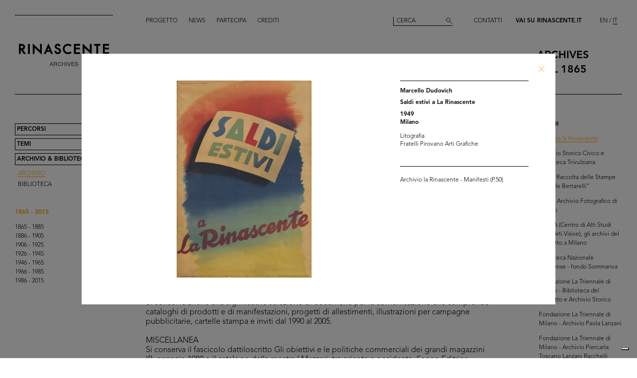

--- FILE ---
content_type: text/html; charset=utf-8
request_url: https://archives.rinascente.it/it/funds/archivio_la_rinascente?item=1111&page=3
body_size: 11864
content:
<!DOCTYPE html>
<html class="no-js" lang="it" xml:lang="it">
  <head>
    <meta charset="utf-8">
    <!-- Pinch-to-zoom locked to avoid glitches in PDF viewer -->
    <meta name="viewport" content="initial-scale=1,user-scalable=0,maximum-scale=1,width=device-width" />
    <meta http-equiv="x-ua-compatible" content="ie=edge">

    <title>Rinascente Archives</title>
    <meta name="description" content="Archivio la Rinascente">

    <meta property="og:url" content="https://archives.rinascente.it/it/funds/archivio_la_rinascente?item=1111&amp;page=3">
    <meta property="og:type" content="website">
    <meta property="og:title" content="laRinascente Archives">
    <meta property="og:image" content="">

    <meta name="action-cable-url" content="/cable" />

    <link rel="apple-touch-icon" href="">
    <link rel="icon" href="">
    <link rel="stylesheet" href="/assets/application-805f6ab4021b3b935a7164943c85cdac0155640ad3341d2a4b35b162da8f89c9.css" media="all" data-turbo-track="true" />

    <!--
      Check out this issue https://github.com/hotwired/turbo/issues/18
      and the notes in application.coffee to see why we are importing turbo and js-cookie like this here
    -->
    <script type="module">
      import * as Turbo from 'https://unpkg.com/@hotwired/turbo@8.0.12/dist/turbo.es2017-esm.js';
      // window.Turbo = Turbo; -- automatically when importing Turbo
      window.Turbo.config.drive.progressBarDelay = 500;
    </script>
    <script type="module">
      import * as _ from 'https://unpkg.com/js-cookie@3.0.5/dist/js.cookie.min.js';
      // It should define a global variable named "Cookie"
    </script>


    <script type="module">
      import * as Turbo from 'https://unpkg.com/@hotwired/turbo@8.0.12/dist/turbo.es2017-esm.js';
      // window.Turbo = Turbo; -- automatically when importing Turbo
      window.Turbo.config.drive.progressBarDelay = 500
    </script>

    <script src="/assets/application-91fd2b455b79c411f5ce4eb35ec7e5e7325438c6c19575795927e3631db9c378.js" data-turbo-track="true"></script>


    <!-- Iubenda -->
      <script type="text/javascript">
        var _iub = _iub || [];
        _iub.csConfiguration = {"cookiePolicyInOtherWindow":true,"askConsentAtCookiePolicyUpdate":true,"floatingPreferencesButtonDisplay":"bottom-right","lang":"it","perPurposeConsent":true,"siteId":3659536,"cookiePolicyId":84647919,"i18n":{"it":{"banner":{"dynamic":{"body":"Il nostro sito utilizza cookie, compresi cookie analitici e di profilazione, al fine di raccogliere informazioni statistiche e per garantirti un’esperienza su misura. Puoi gestire le tue preferenze o accettare tutti i cookie. Scegliendo \"Continua senza consenso\" in alto a destra rifiuti tutti i cookie opzionali. Per maggiori informazioni consulta la nostra %{cookie_policy_link}."}}}},"cookiePolicyUrl":"https://www.rinascente.it/it/legalarea/cookies_policy", "banner":{ "acceptButtonCaptionColor":"#000000","acceptButtonColor":"#FFFFFF","acceptButtonDisplay":true,"closeButtonDisplay":false,"continueWithoutAcceptingButtonCaptionColor":"#696969","continueWithoutAcceptingButtonColor":"#000000","continueWithoutAcceptingButtonDisplay":true,"customizeButtonColor":"#000000","customizeButtonDisplay":true,"explicitWithdrawal":true,"fontSizeBody":"12px","listPurposes":true,"position":"float-bottom-left","showTitle":false,"acceptButtonCaption":"Accetta tutti","continueWithoutAcceptingButtonCaption":"Continua senza consenso","customizeButtonCaption":"Gestisci cookies" }};
      </script>
    <script type="text/javascript" src="https://cs.iubenda.com/autoblocking/3659536.js"></script>
    <script type="text/javascript" src="//cdn.iubenda.com/cs/iubenda_cs.js" charset="UTF-8" async></script>
  </head>

  <body class="funds show">

    <!-- <div class="wip-popup" data-alert="banner" data-alert-remember="wip">
      <div class="wip-popup-content">
        <strong>Rinascente e la sua storia.</strong><br>
Stiamo ricostruendo la storia di Rinascente attraverso immagini, testi e documenti. Questo portale sarà continuamente arricchito con i materiali che nel corso del tempo reperiremo.
        <div class="wip-popup-message-ok" data-alert="ok">
          entra nel portale
        </div>
      </div>
    </div> -->

    <div style="display: none" class="alert" data-alert="banners-container">
      <!--[if lte IE 9]>
      <div class="alert-message alert-message-browserupgrade" data-alert="banner">
        You are using an <strong>outdated</strong> browser. Please <a href="http://browsehappy.com/">upgrade your browser</a> to improve your experience.
      </div>
      <![endif]-->

      <div class="alert-message" data-alert="banner" data-alert-remember="cookies">
        Questo sito utilizza i cookie tecnici e di terze parti per la raccolta di statistica aggregata. per maggiori informazioni consultate la nostra politica dei cookies. <a target="_blank" href="/cookie_policy/it.pdf">Ulteriori informazioni</a>
        <div class="alert-message-ok" data-alert="ok">
          ok
        </div>
      </div>
    </div>

    <header class="header " role="banner" data-target="header">
  
  <div class="header-divider ">
    <div class="header-divider-inner"></div>
  </div>
  
  <div class="header-logo ">
      <a href="/it"><img src="/assets/static_pages/logo-desktop-cdd30bb983f234282538cfa5907c94a70fc81cd3e113441a03ebc9569bfc8aa2.svg" /></a>
  </div>

  <nav class="header-pages-nav" role="navigation">
    <ul>
      <li><a href="/it/about">Progetto</a></li>
      <li><a href="/it/articles">News</a></li>
      <li><a href="/it/items/new">Partecipa</a></li>
      <li><a href="/it/credits">Crediti</a></li>
    </ul>
  </nav>

  <div class="header-search ">
    <form action="/it/search" accept-charset="UTF-8" method="get">
        <input type="search" name="q[generic]" id="q_generic" value="" placeholder="Cerca" />
        <button name="button" type="submit" class="header-search-button"></button>
</form>    
  </div>
  
  <div class="header-contact">
    <a class="header-contact-link" data-action="open-contact-modal" href="#">Contatti</a>&nbsp;&nbsp;
    <a class="header-contact-link header-contact-link-rinascente" target="_blank" href="https://www.rinascente.it/it/">Vai su Rinascente.it</a>

    <nav class="header-lang-switch " role="navigation">
      <ul>
        <li><a href="/en/funds/archivio_la_rinascente?item=1111&amp;page=3">EN</a></li>
        <li><a class="active" aria-current="page" href="/it/funds/archivio_la_rinascente?item=1111&amp;page=3">IT</a></li>
      </ul>
    </nav>

    <div class="header-subtitle">
      archives<br> <!-- 1865 — 2015 -->
      dal 1865
    </div>
  </div>

</header>

<header class="header-mobile">
  <div class="header-mobile-actions">
    <div class="header-mobile-actions-nav-toggle"> 
      <div class="header-mobile-actions-nav-toggle-icon" data-target="mobile-nav-toggle">
        <span>toggle menu</span>
      </div>
    </div>

    <div class="header-mobile-actions-logo">
      <a href="/it"><img src="/assets/static_pages/logo-white-a438f2430a1d7ac29f3fc17daa323e3246ff83308c0b0c8e030cb00b3e6e3b9e.svg" /></a>
      <div class="header-mobile-actions-logo-subtitle">
         <a class="active" aria-current="page" href="/it">archives dal 1865</a>
      </div>
    </div>
  
    <nav class="header-mobile-actions-lang-switch" role="navigation">
      <ul>
        <li><a href="/en/funds/archivio_la_rinascente?item=1111&amp;page=3">EN</a></li>
        <li><a class="active" aria-current="page" href="/it/funds/archivio_la_rinascente?item=1111&amp;page=3">IT</a></li>
      </ul>
    </nav>
  </div>
</header>

<nav class="mobile-nav" data-target="mobile-nav">
  <div class="mobile-nav-search">
    <form action="/it/search" accept-charset="UTF-8" method="get">
        <input type="search" name="q[generic]" id="q_generic" value="" placeholder="Cerca" />
        <button name="button" type="submit" class="mobile-nav-search-button"></button>
</form>  </div>
  <nav class="mobile-nav-pages" role="navigation">
    <ul>
      <li><a href="/it/about">Progetto</a></li>
      <li><a href="/it/articles">News</a></li>
      <li><a href="/it/items/new">Partecipa</a></li>
      <li><a href="/it/credits">Crediti</a></li>
      <li><a href="#" data-action="open-contact-modal">Contatti</a></li>
      <li><a target="_blank" href="https://www.rinascente.it/it/">Vai su Rinascente.it</a></li>
    </ul>
  </nav>
</nav>

    <main class="main" role="main" data-target="main">
      
<nav class="site-nav " data-target="main-nav" role="navigation">
  <ul class="site-nav-list">
    <li class="site-nav-list-item"><a href="/it/paths">Percorsi</a>
<ul class="site-nav-sub-list ">
    <li class="site-nav-sub-list-item"><a href="/it/paths/la-rinascente-1865-2017-storia-del-grande-magazzino">la Rinascente 1865-2017: la Storia del Grande Magazzino</a></li>
    <li class="site-nav-sub-list-item"><a href="/it/paths/la-rinascente-prima-della-rinascente">La Rinascente prima della Rinascente</a></li>
      <li class="site-nav-sub-list-item"><a href="#rinascente-ieri-oggi-domani">La Rinascente. Ieri, oggi e domani</a></li>
    <li class="site-nav-sub-list-item"><a href="/it/paths/house-organ">CINQUANT’ANNI  DI STORIA DE LA RINASCENTE NELLE PAGINE DEL SUO HOUSE ORGAN</a></li>
    <li class="site-nav-sub-list-item"><a href="/it/paths/i-manifesti-rinascente">I manifesti Rinascente</a></li>
    <li class="site-nav-sub-list-item"><a href="/it/paths/bozzetto-tra-arte-e-pubblicita">Il bozzetto tra arte e pubblicità</a></li>
    <li class="site-nav-sub-list-item"><a href="/it/paths/gli-anni-d-oro-1954-1957">Gli anni d’Oro 1954-1957</a></li>
    <li class="site-nav-sub-list-item"><a href="/it/paths/il-centro-design-rinascente">Il centro design de la Rinascente</a></li>
    <li class="site-nav-sub-list-item"><a href="/it/paths/graphic-design-and-visual-communication">Grafica e comunicazione visiva lR</a></li>
    <li class="site-nav-sub-list-item"><a href="/it/paths/il-disegno-e-di-moda">Il disegno è di moda</a></li>
    <li class="site-nav-sub-list-item"><a href="/it/paths/150-anni-di-moda-in-rinascente">150 anni di moda in Rinascente</a></li>
    <li class="site-nav-sub-list-item"><a href="/it/paths/le-sfilate-lr">Le sfilate lR</a></li>
    <li class="site-nav-sub-list-item"><a href="/it/paths/grandi-manifestazioni-lr">Grandi manifestazioni lR</a></li>
    <li class="site-nav-sub-list-item"><a href="/it/paths/allestimenti-interni">Allestimenti interni</a></li>
    <li class="site-nav-sub-list-item"><a href="/it/paths/allestimenti-esterni">Allestimenti esterni e di vetrine</a></li>
    <li class="site-nav-sub-list-item"><a href="/it/paths/la-rinascente-e-donna">la Rinascente è donna! </a></li>
    <li class="site-nav-sub-list-item"><a href="/it/paths/le-vendite-speciali-lr">Le vendite speciali lR</a></li>
    <li class="site-nav-sub-list-item"><a href="/it/paths/rinascente-roma-piazza-fiume">la Rinascente Roma Piazza Fiume</a></li>
    <li class="site-nav-sub-list-item"><a href="/it/paths/una-vita-tra-moda-e-design">1931-2021 Una vita tra moda e design</a></li>
</ul>
</li>
    <li class="site-nav-list-item"><a href="/it/themes">Temi</a>
<ul class="site-nav-sub-list ">
  <li class="site-nav-sub-list-item"><a href="/it/themes/all">Tutti</a></li>

      <li class="site-nav-sub-list-item"><a href="/it/themes/persone">Persone</a></li>
      <li class="site-nav-sub-list-item"><a href="/it/themes/luoghi">Luoghi</a></li>
      <li class="site-nav-sub-list-item"><a href="/it/themes/eventi">Eventi</a></li>
      <li class="site-nav-sub-list-item"><a href="/it/themes/fashion">Moda</a></li>
      <li class="site-nav-sub-list-item"><a href="/it/themes/design">Design</a></li>
      <li class="site-nav-sub-list-item"><a href="/it/themes/graphic-design">Comunicazione</a></li>
</ul>
</li>
    <li class="site-nav-list-item"><a class="active" aria-current="page" href="/it/funds">Archivio &amp; Biblioteca</a>
<ul class="site-nav-sub-list is-expanded">
  <li class="site-nav-sub-list-item">
    <a class="active" aria-current="page" href="/it/funds">Archivio</a>
  </li>
  <li class="site-nav-sub-list-item">
    <a href="/it/funds?house_organ=true">Biblioteca</a>
  </li>
</ul>
</li>
  </ul>


    <ul class="site-nav-list site-nav-list-years">
      <li class="themes-nav-item"><a class="active" aria-current="page" href="/it/funds/archivio_la_rinascente">1865 - 2015</a></li>
        <li class="themes-nav-item">
          <a class="empty_year" href="/it/funds/archivio_la_rinascente?year_in=1865-1885">1865 - 1885</a>
        </li>
        <li class="themes-nav-item">
          <a class="empty_year" href="/it/funds/archivio_la_rinascente?year_in=1886-1905">1886 - 1905</a>
        </li>
        <li class="themes-nav-item">
          <a class="empty_year" href="/it/funds/archivio_la_rinascente?year_in=1906-1925">1906 - 1925</a>
        </li>
        <li class="themes-nav-item">
          <a class="empty_year" href="/it/funds/archivio_la_rinascente?year_in=1926-1945">1926 - 1945</a>
        </li>
        <li class="themes-nav-item">
          <a class="empty_year" href="/it/funds/archivio_la_rinascente?year_in=1946-1965">1946 - 1965</a>
        </li>
        <li class="themes-nav-item">
          <a class="empty_year" href="/it/funds/archivio_la_rinascente?year_in=1966-1985">1966 - 1985</a>
        </li>
        <li class="themes-nav-item">
          <a href="/it/funds/archivio_la_rinascente?year_in=1986-2015">1986 - 2015</a>
        </li>
    </ul>

</nav>



<section class="funds-items">
  <h1 class="funds-items-title">Archivio la Rinascente</h1>
  <h2 class="funds-items-intro">L’archivio storico de la Rinascente è andato quasi completamente perduto a causa delle varie vicende storiche, come l’incendio del 1918, i bombardamenti del 1943, i cambi di proprietà. <br><br>MANIFESTI<br>Si conserva tuttavia ancora un prezioso fondo di manifesti che comprende opere di grafica realizzate in tecnica mista e a stampa su tela o carta. Questo piccolo ma prezioso fondo testimonia come l’eleganza e il buon gusto si associarono fortemente al marchio la Rinascente, anche grazie all’immagine del grande magazzino illustrata, per un quarantennio, dai sinuosi ed evocativi cartelloni di Marcello Dudovich, ancora oggi un punto di riferimento per l’immagine pubblicitaria liberty. La maggior parte dei manifesti sono firmati da Marcello Dudovich; i restanti sono opera di Mario Bazzi, Gino Boccasile, Leonetto Cappiello, Aldo Mazza, Walter Resentera, Nanni Schipani, Renato Vernizzi. <br>L’archivio conserva anche una serie di bozzetti di Mario Rossello per l'intervento scultoreo sulla facciata di via S. Radegonda de la Rinascente datati 1993 e le contemporanee tele dell’artista Tvboy realizzate per la Rinascente nel 2010 e 2015.<br><br>COMUNICAZIONE<br>Si conserva anche una significativa selezione di documenti per la comunicazione che comprende cataloghi di prodotti e di manifestazioni, progetti di allestimenti, illustrazioni per campagne pubblicitarie, cartelle stampa e inviti dal 1990 al 2005. <br><br>MISCELLANEA<br>Si conserva il fascicolo dattiloscritto Gli obiettivi e le politiche commerciali dei grandi magazzini lR, gennaio 1980 e il catalogo della mostra I Mezzari, tra oriente e occidente, Sagep Editrice, Milano 1988. <br><br>© la Rinascente, tutti i diritti riservati. <br></h2>

      <ul class="funds-items-categories">
        <li class="funds-items-categories-item is-active"><a href="/it/funds/archivio_la_rinascente?page=3">Tutti i contenuti</a></a></li>

              <li class="funds-items-categories-item "><a href="/it/funds/archivio_la_rinascente?category_scope=41&amp;page=3">Manifesti</a></li>
              <li class="funds-items-categories-item "><a href="/it/funds/archivio_la_rinascente?category_scope=42&amp;page=3">Comunicazione</a></li>
              <li class="funds-items-categories-item "><a href="/it/funds/archivio_la_rinascente?category_scope=43&amp;page=3">Miscellanea</a></li>
      </ul>

    <div class="funds-item">
  <a href="/it/funds/archivio_la_rinascente?item=1124&amp;page=3">
      <div class="funds-item-image" data-target="funds-item-image" title="Upim. Mare, monti, campagna" style="background-image: url('https://rinascente-archives-production.s3.eu-south-1.amazonaws.com/items/images/e42eea8d603e0f616301f1f77f3a2b84d1c5f8ef/small.jpg?X-Amz-Algorithm=AWS4-HMAC-SHA256&amp;X-Amz-Credential=AKIAZY4W7JWWYOSA6ANZ%2F20260127%2Feu-south-1%2Fs3%2Faws4_request&amp;X-Amz-Date=20260127T044045Z&amp;X-Amz-Expires=600&amp;X-Amz-SignedHeaders=host&amp;X-Amz-Signature=801d5eb98f23d18439c839ea80eeb0524a472c560bfc28e5eeaeb0663b3d8ed7')"></div>
</a>  <section class="funds-item-content">
    <div class="funds-item-content-body">
      <h3 class="funds-item-content-body-title">
        <a href="/it/funds/archivio_la_rinascente?item=1124&amp;page=3">


                <!-- Author must be shown before than name -->
                    <p class="item-modal-author">
                      Walter Resentera
                    </p>
                Upim. Mare, monti, campagna

            <br>
            1947<br>
            </h3>
</a>        <p class="funds-item-content-body-description">
          Litografia <br>Fratelli Pirovano Arti Grafiche
        </p>
        </div>

    <aside class="funds-item-content-aside">
      <div class="funds-item-content-aside-info">
            <!--<p>Milano</p>-->
            <!--<p>Archivio la Rinascente</p>-->
        <!-- shared info -->
        <p>Archivio la Rinascente - Manifesti (P.62)</p>
      </div>


      <span class="funds-item-content-aside-readmore"><a class="read-more" href="/it/funds/archivio_la_rinascente?item=1124&amp;page=3">Ingrandisci</a></span>
    </aside>
  </section>
</div>

    <div class="funds-item">
  <a href="/it/funds/archivio_la_rinascente?item=1133&amp;page=3">
      <div class="funds-item-image" data-target="funds-item-image" title="A la Rinascente vendita speciale. Mare monti campagna" style="background-image: url('https://rinascente-archives-production.s3.eu-south-1.amazonaws.com/items/images/d2c4f2e11c339383f554eae22363ddc5c270ba79/small.jpg?X-Amz-Algorithm=AWS4-HMAC-SHA256&amp;X-Amz-Credential=AKIAZY4W7JWWYOSA6ANZ%2F20260127%2Feu-south-1%2Fs3%2Faws4_request&amp;X-Amz-Date=20260127T044045Z&amp;X-Amz-Expires=600&amp;X-Amz-SignedHeaders=host&amp;X-Amz-Signature=f2afb86f8fa8e15c4b268aba79f176877cedd7aa056663fec850ac56aacd963e')"></div>
</a>  <section class="funds-item-content">
    <div class="funds-item-content-body">
      <h3 class="funds-item-content-body-title">
        <a href="/it/funds/archivio_la_rinascente?item=1133&amp;page=3">


                <!-- Author must be shown before than name -->
                    <p class="item-modal-author">
                      
                    </p>
                A la Rinascente vendita speciale. Mare monti campagna

            <br>
            1947 ca.<br>
            </h3>
</a>        <p class="funds-item-content-body-description">
          Manifesto <br>Fratelli Pirovano Arti Grafiche
        </p>
        </div>

    <aside class="funds-item-content-aside">
      <div class="funds-item-content-aside-info">
            <!--<p></p>-->
            <!--<p>Archivio la Rinascente</p>-->
        <!-- shared info -->
        <p>Archivio la Rinascente - Manifesti (P.70)</p>
      </div>


      <span class="funds-item-content-aside-readmore"><a class="read-more" href="/it/funds/archivio_la_rinascente?item=1133&amp;page=3">Ingrandisci</a></span>
    </aside>
  </section>
</div>

    <div class="funds-item">
  <a href="/it/funds/archivio_la_rinascente?item=1125&amp;page=3">
      <div class="funds-item-image" data-target="funds-item-image" title="Alla Rinascente vendita speciale. Mare monti campagna" style="background-image: url('https://rinascente-archives-production.s3.eu-south-1.amazonaws.com/items/images/3febaf074d45c2a987c0adb8f71e6d98462f745d/small.jpg?X-Amz-Algorithm=AWS4-HMAC-SHA256&amp;X-Amz-Credential=AKIAZY4W7JWWYOSA6ANZ%2F20260127%2Feu-south-1%2Fs3%2Faws4_request&amp;X-Amz-Date=20260127T044045Z&amp;X-Amz-Expires=600&amp;X-Amz-SignedHeaders=host&amp;X-Amz-Signature=1b1fc732454ee2b1c35e43d7a067fa06ba7ed0930a7b4eedeafed646ddd8dfdc')"></div>
</a>  <section class="funds-item-content">
    <div class="funds-item-content-body">
      <h3 class="funds-item-content-body-title">
        <a href="/it/funds/archivio_la_rinascente?item=1125&amp;page=3">


                <!-- Author must be shown before than name -->
                    <p class="item-modal-author">
                      
                    </p>
                Alla Rinascente vendita speciale. Mare monti campagna

            <br>
            1947 ca.<br>
            </h3>
</a>        <p class="funds-item-content-body-description">
          Bozzetto per manifesto <br>Tempera su carta
        </p>
        </div>

    <aside class="funds-item-content-aside">
      <div class="funds-item-content-aside-info">
            <!--<p></p>-->
            <!--<p>Archivio la Rinascente</p>-->
        <!-- shared info -->
        <p>Archivio la Rinascente - Manifesti (P.63)</p>
      </div>


      <span class="funds-item-content-aside-readmore"><a class="read-more" href="/it/funds/archivio_la_rinascente?item=1125&amp;page=3">Ingrandisci</a></span>
    </aside>
  </section>
</div>

    <div class="funds-item">
  <a href="/it/funds/archivio_la_rinascente?item=1134&amp;page=3">
      <div class="funds-item-image" data-target="funds-item-image" title="[Tessuti estivi a La Rinascente]" style="background-image: url('https://rinascente-archives-production.s3.eu-south-1.amazonaws.com/items/images/66759eda07e0a89f46e13e3410e2f84c412d5743/small.jpg?X-Amz-Algorithm=AWS4-HMAC-SHA256&amp;X-Amz-Credential=AKIAZY4W7JWWYOSA6ANZ%2F20260127%2Feu-south-1%2Fs3%2Faws4_request&amp;X-Amz-Date=20260127T044045Z&amp;X-Amz-Expires=600&amp;X-Amz-SignedHeaders=host&amp;X-Amz-Signature=91b02f8f364d036144b4aa2c9c85cb4768faf339b79bfdeb8ea414e1bfd95bb3')"></div>
</a>  <section class="funds-item-content">
    <div class="funds-item-content-body">
      <h3 class="funds-item-content-body-title">
        <a href="/it/funds/archivio_la_rinascente?item=1134&amp;page=3">


                <!-- Author must be shown before than name -->
                    <p class="item-modal-author">
                      Marcello Dudovich
                    </p>
                [Tessuti estivi a La Rinascente]

            <br>
            1947 ca.<br>
            </h3>
</a>        <p class="funds-item-content-body-description">
          Bozzetto per manifesto<br>Tecnica mista su carta
        </p>
        </div>

    <aside class="funds-item-content-aside">
      <div class="funds-item-content-aside-info">
            <!--<p></p>-->
            <!--<p>Archivio la Rinascente</p>-->
        <!-- shared info -->
        <p>Archivio la Rinascente - Manifesti (P.71)</p>
      </div>


      <span class="funds-item-content-aside-readmore"><a class="read-more" href="/it/funds/archivio_la_rinascente?item=1134&amp;page=3">Ingrandisci</a></span>
    </aside>
  </section>
</div>

    <div class="funds-item">
  <a href="/it/funds/archivio_la_rinascente?item=1107&amp;page=3">
      <div class="funds-item-image" data-target="funds-item-image" title="La Rinascente torna a Napoli più grande e più bella" style="background-image: url('https://rinascente-archives-production.s3.eu-south-1.amazonaws.com/items/images/3beaa3c47f94958a20f2d55f20e0ea24c246cd4d/small.jpg?X-Amz-Algorithm=AWS4-HMAC-SHA256&amp;X-Amz-Credential=AKIAZY4W7JWWYOSA6ANZ%2F20260127%2Feu-south-1%2Fs3%2Faws4_request&amp;X-Amz-Date=20260127T044045Z&amp;X-Amz-Expires=600&amp;X-Amz-SignedHeaders=host&amp;X-Amz-Signature=3bd545912c669c9f59ed00716749dc00dce0b0c42e34e2d79d8a1e90d771e3ba')"></div>
</a>  <section class="funds-item-content">
    <div class="funds-item-content-body">
      <h3 class="funds-item-content-body-title">
        <a href="/it/funds/archivio_la_rinascente?item=1107&amp;page=3">


                <!-- Author must be shown before than name -->
                    <p class="item-modal-author">
                      Marcello Dudovich
                    </p>
                La Rinascente torna a Napoli più grande e più bella

            <br>
            1948 ca.<br>
            </h3>
</a>        <p class="funds-item-content-body-description">
          Litografia<br>Fratelli Pirovano<br><br>Manifesto di riapertura della Filiale Rinascente di Napoli 
        </p>
        </div>

    <aside class="funds-item-content-aside">
      <div class="funds-item-content-aside-info">
            <!--<p></p>-->
            <!--<p>Archivio la Rinascente</p>-->
        <!-- shared info -->
        <p>Archivio la Rinascente - Manifesti (P.47)</p>
      </div>


      <span class="funds-item-content-aside-readmore"><a class="read-more" href="/it/funds/archivio_la_rinascente?item=1107&amp;page=3">Ingrandisci</a></span>
    </aside>
  </section>
</div>

    <div class="funds-item">
  <a href="/it/funds/archivio_la_rinascente?item=4105&amp;page=3">
      <div class="funds-item-image" data-target="funds-item-image" title="La Rinascente torna a Napoli più grande e più bella" style="background-image: url('https://rinascente-archives-production.s3.eu-south-1.amazonaws.com/items/images/944f56c831c3824d49751680f24c89dec89f8201/small.jpg?X-Amz-Algorithm=AWS4-HMAC-SHA256&amp;X-Amz-Credential=AKIAZY4W7JWWYOSA6ANZ%2F20260127%2Feu-south-1%2Fs3%2Faws4_request&amp;X-Amz-Date=20260127T044045Z&amp;X-Amz-Expires=600&amp;X-Amz-SignedHeaders=host&amp;X-Amz-Signature=68b49ee75835ce0b2a623120e5c4cdc6c8e54119d109dc71d70c2a72ae26bda4')"></div>
</a>  <section class="funds-item-content">
    <div class="funds-item-content-body">
      <h3 class="funds-item-content-body-title">
        <a href="/it/funds/archivio_la_rinascente?item=4105&amp;page=3">


                <!-- Author must be shown before than name -->
                    <p class="item-modal-author">
                      Marcello Dudovich
                    </p>
                La Rinascente torna a Napoli più grande e più bella

            <br>
            1948 ca.<br>
            </h3>
</a>        <p class="funds-item-content-body-description">
          Bozzetto per il manifesto di riapertura della Filiale Rinascente di Napoli<br>Collage e tempera su carta
        </p>
        </div>

    <aside class="funds-item-content-aside">
      <div class="funds-item-content-aside-info">
            <!--<p></p>-->
            <!--<p>Archivio la Rinascente</p>-->
        <!-- shared info -->
        <p>Archivio la Rinascente - Manifesti (P.74)</p>
      </div>


      <span class="funds-item-content-aside-readmore"><a class="read-more" href="/it/funds/archivio_la_rinascente?item=4105&amp;page=3">Ingrandisci</a></span>
    </aside>
  </section>
</div>

    <div class="funds-item">
  <a href="/it/funds/archivio_la_rinascente?item=2086&amp;page=3">
      <div class="funds-item-image" data-target="funds-item-image" title="Apertura di stagione a la Rinascente" style="background-image: url('https://rinascente-archives-production.s3.eu-south-1.amazonaws.com/items/images/3a2368f98cb607b7562593d1bc08f9f2473f7787/small.jpg?X-Amz-Algorithm=AWS4-HMAC-SHA256&amp;X-Amz-Credential=AKIAZY4W7JWWYOSA6ANZ%2F20260127%2Feu-south-1%2Fs3%2Faws4_request&amp;X-Amz-Date=20260127T044045Z&amp;X-Amz-Expires=600&amp;X-Amz-SignedHeaders=host&amp;X-Amz-Signature=54ebdaf24f466dec64431f6263ebddcc9181d85c2f4f876285a6371f946bef2f')"></div>
</a>  <section class="funds-item-content">
    <div class="funds-item-content-body">
      <h3 class="funds-item-content-body-title">
        <a href="/it/funds/archivio_la_rinascente?item=2086&amp;page=3">


                <!-- Author must be shown before than name -->
                    <p class="item-modal-author">
                      Giuseppe Casolaro
                    </p>
                Apertura di stagione a la Rinascente

            <br>
            1948 ca.<br>
            </h3>
</a>        <p class="funds-item-content-body-description">
          Litografia<br>Fratelli Pirovano Arti Grafiche
        </p>
        </div>

    <aside class="funds-item-content-aside">
      <div class="funds-item-content-aside-info">
            <!--<p></p>-->
            <!--<p>Archivio la Rinascente</p>-->
        <!-- shared info -->
        <p>Archivio la Rinascente - Manifesti (M.D.26)</p>
      </div>


      <span class="funds-item-content-aside-readmore"><a class="read-more" href="/it/funds/archivio_la_rinascente?item=2086&amp;page=3">Ingrandisci</a></span>
    </aside>
  </section>
</div>

    <div class="funds-item">
  <a href="/it/funds/archivio_la_rinascente?item=1108&amp;page=3">
      <div class="funds-item-image" data-target="funds-item-image" title="La Rinascente. Fiera del bianco" style="background-image: url('https://rinascente-archives-production.s3.eu-south-1.amazonaws.com/items/images/96ba1b25ec5f49abb69f986112a0ee87f4a0fc87/small.jpg?X-Amz-Algorithm=AWS4-HMAC-SHA256&amp;X-Amz-Credential=AKIAZY4W7JWWYOSA6ANZ%2F20260127%2Feu-south-1%2Fs3%2Faws4_request&amp;X-Amz-Date=20260127T044045Z&amp;X-Amz-Expires=600&amp;X-Amz-SignedHeaders=host&amp;X-Amz-Signature=411a93284e62945525642b3c427f2efa59110fd026e9a514643bce864c172ad3')"></div>
</a>  <section class="funds-item-content">
    <div class="funds-item-content-body">
      <h3 class="funds-item-content-body-title">
        <a href="/it/funds/archivio_la_rinascente?item=1108&amp;page=3">


                <!-- Author must be shown before than name -->
                    <p class="item-modal-author">
                      Marcello Dudovich
                    </p>
                La Rinascente. Fiera del bianco

            <br>
            1948<br>
            </h3>
</a>        <p class="funds-item-content-body-description">
          Litografia<br>Fratelli Pirovano Arti Grafiche
        </p>
        </div>

    <aside class="funds-item-content-aside">
      <div class="funds-item-content-aside-info">
            <!--<p></p>-->
            <!--<p>Archivio la Rinascente</p>-->
        <!-- shared info -->
        <p>Archivio la Rinascente - Manifesti (P.48)</p>
      </div>


      <span class="funds-item-content-aside-readmore"><a class="read-more" href="/it/funds/archivio_la_rinascente?item=1108&amp;page=3">Ingrandisci</a></span>
    </aside>
  </section>
</div>

    <div class="funds-item">
  <a href="/it/funds/archivio_la_rinascente?item=1110&amp;page=3">
      <div class="funds-item-image" data-target="funds-item-image" title="Una Rinascente più bella per Napoli bellissima" style="background-image: url('https://rinascente-archives-production.s3.eu-south-1.amazonaws.com/items/images/7f0c8adf265443ad6e3dcdd3d8a6739cc71f6316/small.jpg?X-Amz-Algorithm=AWS4-HMAC-SHA256&amp;X-Amz-Credential=AKIAZY4W7JWWYOSA6ANZ%2F20260127%2Feu-south-1%2Fs3%2Faws4_request&amp;X-Amz-Date=20260127T044045Z&amp;X-Amz-Expires=600&amp;X-Amz-SignedHeaders=host&amp;X-Amz-Signature=ed74b1ec69336e015b4ffd7db24c6a486a4c95c6fbaeeea2bef8eeae1c0685d0')"></div>
</a>  <section class="funds-item-content">
    <div class="funds-item-content-body">
      <h3 class="funds-item-content-body-title">
        <a href="/it/funds/archivio_la_rinascente?item=1110&amp;page=3">


                <!-- Author must be shown before than name -->
                    <p class="item-modal-author">
                      Marcello Dudovich
                    </p>
                Una Rinascente più bella per Napoli bellissima

            <br>
            [1948 ca.]<br>
            </h3>
</a>        <p class="funds-item-content-body-description">
          Litografia
        </p>
        </div>

    <aside class="funds-item-content-aside">
      <div class="funds-item-content-aside-info">
            <!--<p></p>-->
            <!--<p>Archivio la Rinascente</p>-->
        <!-- shared info -->
        <p>Archivio la Rinascente - Manifesti (P.5)</p>
      </div>


      <span class="funds-item-content-aside-readmore"><a class="read-more" href="/it/funds/archivio_la_rinascente?item=1110&amp;page=3">Ingrandisci</a></span>
    </aside>
  </section>
</div>

    <div class="funds-item">
  <a href="/it/funds/archivio_la_rinascente?item=1104&amp;page=3">
      <div class="funds-item-image" data-target="funds-item-image" title="A la Rinascente giocattoli" style="background-image: url('https://rinascente-archives-production.s3.eu-south-1.amazonaws.com/items/images/d2e37411cba1ab8ffc4e1a1d417045a77026abd8/small.jpg?X-Amz-Algorithm=AWS4-HMAC-SHA256&amp;X-Amz-Credential=AKIAZY4W7JWWYOSA6ANZ%2F20260127%2Feu-south-1%2Fs3%2Faws4_request&amp;X-Amz-Date=20260127T044045Z&amp;X-Amz-Expires=600&amp;X-Amz-SignedHeaders=host&amp;X-Amz-Signature=a979b452fbad059adec0977e936bc9556b3a78b63ce34dd9783c831d673dd58a')"></div>
</a>  <section class="funds-item-content">
    <div class="funds-item-content-body">
      <h3 class="funds-item-content-body-title">
        <a href="/it/funds/archivio_la_rinascente?item=1104&amp;page=3">


                <!-- Author must be shown before than name -->
                    <p class="item-modal-author">
                      Marcello Dudovich
                    </p>
                A la Rinascente giocattoli

            <br>
            1949<br>
            </h3>
</a>        <p class="funds-item-content-body-description">
          Litografia<br>Fratelli Pirovano Arti Grafiche
        </p>
        </div>

    <aside class="funds-item-content-aside">
      <div class="funds-item-content-aside-info">
            <!--<p></p>-->
            <!--<p>Archivio la Rinascente</p>-->
        <!-- shared info -->
        <p>Archivio la Rinascente - Manifesti (P.44)</p>
      </div>


      <span class="funds-item-content-aside-readmore"><a class="read-more" href="/it/funds/archivio_la_rinascente?item=1104&amp;page=3">Ingrandisci</a></span>
    </aside>
  </section>
</div>

    <div class="funds-item">
  <a href="/it/funds/archivio_la_rinascente?item=1105&amp;page=3">
      <div class="funds-item-image" data-target="funds-item-image" title="A la Rinascente rinnovate il guardaroba " style="background-image: url('https://rinascente-archives-production.s3.eu-south-1.amazonaws.com/items/images/3195870630db9748a53ca17fe7da7fa991da1b6d/small.jpg?X-Amz-Algorithm=AWS4-HMAC-SHA256&amp;X-Amz-Credential=AKIAZY4W7JWWYOSA6ANZ%2F20260127%2Feu-south-1%2Fs3%2Faws4_request&amp;X-Amz-Date=20260127T044045Z&amp;X-Amz-Expires=600&amp;X-Amz-SignedHeaders=host&amp;X-Amz-Signature=2d3262ad684a4d759cc5c8df3245bbc41af3f3dc81a9a752df72c537193c9886')"></div>
</a>  <section class="funds-item-content">
    <div class="funds-item-content-body">
      <h3 class="funds-item-content-body-title">
        <a href="/it/funds/archivio_la_rinascente?item=1105&amp;page=3">


                <!-- Author must be shown before than name -->
                    <p class="item-modal-author">
                      Marcello Dudovich
                    </p>
                A la Rinascente rinnovate il guardaroba 

            <br>
            1949<br>
            </h3>
</a>        <p class="funds-item-content-body-description">
          Litografia <br>Fratelli Pirovano Arti Grafiche
        </p>
        </div>

    <aside class="funds-item-content-aside">
      <div class="funds-item-content-aside-info">
            <!--<p>Milano</p>-->
            <!--<p>Archivio la Rinascente</p>-->
        <!-- shared info -->
        <p>Archivio la Rinascente - Manifesti (P.45)</p>
      </div>


      <span class="funds-item-content-aside-readmore"><a class="read-more" href="/it/funds/archivio_la_rinascente?item=1105&amp;page=3">Ingrandisci</a></span>
    </aside>
  </section>
</div>

    <div class="funds-item">
  <a href="/it/funds/archivio_la_rinascente?item=2087&amp;page=3">
      <div class="funds-item-image" data-target="funds-item-image" title="A la Rinascente rinnovate il guardaroba" style="background-image: url('https://rinascente-archives-production.s3.eu-south-1.amazonaws.com/items/images/1c49a790ef7fdbfe876efa85d635ce489235e75b/small.jpg?X-Amz-Algorithm=AWS4-HMAC-SHA256&amp;X-Amz-Credential=AKIAZY4W7JWWYOSA6ANZ%2F20260127%2Feu-south-1%2Fs3%2Faws4_request&amp;X-Amz-Date=20260127T044045Z&amp;X-Amz-Expires=600&amp;X-Amz-SignedHeaders=host&amp;X-Amz-Signature=6f060650b6321ae320ae50970f00604cd4454e3f0e61a8472bcf4e4e4d6c69f8')"></div>
</a>  <section class="funds-item-content">
    <div class="funds-item-content-body">
      <h3 class="funds-item-content-body-title">
        <a href="/it/funds/archivio_la_rinascente?item=2087&amp;page=3">


                <!-- Author must be shown before than name -->
                    <p class="item-modal-author">
                      Marcello Dudovich
                    </p>
                A la Rinascente rinnovate il guardaroba

            <br>
            [1949]<br>
            </h3>
</a>        <p class="funds-item-content-body-description">
          Bozzetto per manifesto<br>Tecnica mista su carta
        </p>
        </div>

    <aside class="funds-item-content-aside">
      <div class="funds-item-content-aside-info">
            <!--<p></p>-->
            <!--<p>Archivio la Rinascente</p>-->
        <!-- shared info -->
        <p>Archivio la Rinascente - Manifesti (M.D.27)</p>
      </div>


      <span class="funds-item-content-aside-readmore"><a class="read-more" href="/it/funds/archivio_la_rinascente?item=2087&amp;page=3">Ingrandisci</a></span>
    </aside>
  </section>
</div>

    <div class="funds-item">
  <a href="/it/funds/archivio_la_rinascente?item=2112&amp;page=3">
      <div class="funds-item-image" data-target="funds-item-image" title="A la Rinascente apertura di stagione" style="background-image: url('https://rinascente-archives-production.s3.eu-south-1.amazonaws.com/items/images/75659e0024e07f142c82aec0a2fbc00039307027/small.jpg?X-Amz-Algorithm=AWS4-HMAC-SHA256&amp;X-Amz-Credential=AKIAZY4W7JWWYOSA6ANZ%2F20260127%2Feu-south-1%2Fs3%2Faws4_request&amp;X-Amz-Date=20260127T044045Z&amp;X-Amz-Expires=600&amp;X-Amz-SignedHeaders=host&amp;X-Amz-Signature=905b8f46855ac559ddf8dd9ce3c7c3af0b1b7aa5f58d4b8c12742b31269fec02')"></div>
</a>  <section class="funds-item-content">
    <div class="funds-item-content-body">
      <h3 class="funds-item-content-body-title">
        <a href="/it/funds/archivio_la_rinascente?item=2112&amp;page=3">


                <!-- Author must be shown before than name -->
                    <p class="item-modal-author">
                      Marcello Dudovich
                    </p>
                A la Rinascente apertura di stagione

            <br>
            1949<br>
            </h3>
</a>        <p class="funds-item-content-body-description">
          Litografia<br>Fratelli Pirovano Arti Grafiche
        </p>
        </div>

    <aside class="funds-item-content-aside">
      <div class="funds-item-content-aside-info">
            <!--<p></p>-->
            <!--<p>Archivio la Rinascente</p>-->
        <!-- shared info -->
        <p>Archivio la Rinascente - Manifesti (M.W.10)</p>
      </div>


      <span class="funds-item-content-aside-readmore"><a class="read-more" href="/it/funds/archivio_la_rinascente?item=2112&amp;page=3">Ingrandisci</a></span>
    </aside>
  </section>
</div>

    <div class="funds-item">
  <a href="/it/funds/archivio_la_rinascente?item=2088&amp;page=3">
      <div class="funds-item-image" data-target="funds-item-image" title="Casalinghi a la Rinascente" style="background-image: url('https://rinascente-archives-production.s3.eu-south-1.amazonaws.com/items/images/183c0fd051780c7467a1af4e3cefde3c08743b35/small.jpg?X-Amz-Algorithm=AWS4-HMAC-SHA256&amp;X-Amz-Credential=AKIAZY4W7JWWYOSA6ANZ%2F20260127%2Feu-south-1%2Fs3%2Faws4_request&amp;X-Amz-Date=20260127T044045Z&amp;X-Amz-Expires=600&amp;X-Amz-SignedHeaders=host&amp;X-Amz-Signature=56bdc2c3faedd1c759cad5d6fd56f17ae758c70c462b8b527e62015938e75150')"></div>
</a>  <section class="funds-item-content">
    <div class="funds-item-content-body">
      <h3 class="funds-item-content-body-title">
        <a href="/it/funds/archivio_la_rinascente?item=2088&amp;page=3">


                <!-- Author must be shown before than name -->
                    <p class="item-modal-author">
                      Marcello Dudovich
                    </p>
                Casalinghi a la Rinascente

            <br>
            1949<br>
            </h3>
</a>        <p class="funds-item-content-body-description">
          Litografia<br>Fratelli Pirovano Arti Grafiche
        </p>
        </div>

    <aside class="funds-item-content-aside">
      <div class="funds-item-content-aside-info">
            <!--<p></p>-->
            <!--<p>Archivio la Rinascente</p>-->
        <!-- shared info -->
        <p>Archivio la Rinascente - Manifesti (M.D.25)</p>
      </div>


      <span class="funds-item-content-aside-readmore"><a class="read-more" href="/it/funds/archivio_la_rinascente?item=2088&amp;page=3">Ingrandisci</a></span>
    </aside>
  </section>
</div>

    <div class="funds-item">
  <a href="/it/funds/archivio_la_rinascente?item=2084&amp;page=3">
      <div class="funds-item-image" data-target="funds-item-image" title="A La Rinascente bagni vacanze" style="background-image: url('https://rinascente-archives-production.s3.eu-south-1.amazonaws.com/items/images/4f233970654957f5752f5e3566ad57a8cc57c698/small.jpg?X-Amz-Algorithm=AWS4-HMAC-SHA256&amp;X-Amz-Credential=AKIAZY4W7JWWYOSA6ANZ%2F20260127%2Feu-south-1%2Fs3%2Faws4_request&amp;X-Amz-Date=20260127T044045Z&amp;X-Amz-Expires=600&amp;X-Amz-SignedHeaders=host&amp;X-Amz-Signature=518a36665eff3374140d9fb3ddbaf40f6b845264be2f3d558ae78e8bfba1f2f4')"></div>
</a>  <section class="funds-item-content">
    <div class="funds-item-content-body">
      <h3 class="funds-item-content-body-title">
        <a href="/it/funds/archivio_la_rinascente?item=2084&amp;page=3">


                <!-- Author must be shown before than name -->
                    <p class="item-modal-author">
                      Marcello Dudovich
                    </p>
                A La Rinascente bagni vacanze

            <br>
            1949<br>
            </h3>
</a>        <p class="funds-item-content-body-description">
          Litografia<br>Fratelli Pirovano Arti Grafiche
        </p>
        </div>

    <aside class="funds-item-content-aside">
      <div class="funds-item-content-aside-info">
            <!--<p></p>-->
            <!--<p>Archivio la Rinascente</p>-->
        <!-- shared info -->
        <p>Archivio la Rinascente - Manifesti (M.D.21)</p>
      </div>


      <span class="funds-item-content-aside-readmore"><a class="read-more" href="/it/funds/archivio_la_rinascente?item=2084&amp;page=3">Ingrandisci</a></span>
    </aside>
  </section>
</div>

    <div class="funds-item">
  <a href="/it/funds/archivio_la_rinascente?item=1118&amp;page=3">
      <div class="funds-item-image" data-target="funds-item-image" title="[A La Rinascente bagni vacanze]" style="background-image: url('https://rinascente-archives-production.s3.eu-south-1.amazonaws.com/items/images/ce805010ff8bf20345082d576c0b6e8a11666570/small.jpg?X-Amz-Algorithm=AWS4-HMAC-SHA256&amp;X-Amz-Credential=AKIAZY4W7JWWYOSA6ANZ%2F20260127%2Feu-south-1%2Fs3%2Faws4_request&amp;X-Amz-Date=20260127T044045Z&amp;X-Amz-Expires=600&amp;X-Amz-SignedHeaders=host&amp;X-Amz-Signature=7c68f1e7472dee088f46485143df029ce28d838e89b2379c1c62affc76073cb1')"></div>
</a>  <section class="funds-item-content">
    <div class="funds-item-content-body">
      <h3 class="funds-item-content-body-title">
        <a href="/it/funds/archivio_la_rinascente?item=1118&amp;page=3">


                <!-- Author must be shown before than name -->
                    <p class="item-modal-author">
                      Marcello Dudovich
                    </p>
                [A La Rinascente bagni vacanze]

            <br>
            [1949 ca.]<br>
            </h3>
</a>        <p class="funds-item-content-body-description">
          Bozzetto per manifesto<br>Collage e tecnica mista su carta 
        </p>
        </div>

    <aside class="funds-item-content-aside">
      <div class="funds-item-content-aside-info">
            <!--<p>Milano</p>-->
            <!--<p>Archivio la Rinascente</p>-->
        <!-- shared info -->
        <p>Archivio la Rinascente - Manifesti (P.57)</p>
      </div>


      <span class="funds-item-content-aside-readmore"><a class="read-more" href="/it/funds/archivio_la_rinascente?item=1118&amp;page=3">Ingrandisci</a></span>
    </aside>
  </section>
</div>

    <div class="funds-item">
  <a href="/it/funds/archivio_la_rinascente?item=1114&amp;page=3">
      <div class="funds-item-image" data-target="funds-item-image" title="Trofeo Rinascente" style="background-image: url('https://rinascente-archives-production.s3.eu-south-1.amazonaws.com/items/images/b596f6c62b2121091a85b4626bf000c8c8abade6/small.jpg?X-Amz-Algorithm=AWS4-HMAC-SHA256&amp;X-Amz-Credential=AKIAZY4W7JWWYOSA6ANZ%2F20260127%2Feu-south-1%2Fs3%2Faws4_request&amp;X-Amz-Date=20260127T044045Z&amp;X-Amz-Expires=600&amp;X-Amz-SignedHeaders=host&amp;X-Amz-Signature=3db8a90cfe4240b4e776a8bfe04f0c123b49a8432b041df7b1af30f0fed95989')"></div>
</a>  <section class="funds-item-content">
    <div class="funds-item-content-body">
      <h3 class="funds-item-content-body-title">
        <a href="/it/funds/archivio_la_rinascente?item=1114&amp;page=3">


                <!-- Author must be shown before than name -->
                    <p class="item-modal-author">
                      Marcello Dudovich
                    </p>
                Trofeo Rinascente

            <br>
            1949<br>
            </h3>
</a>        <p class="funds-item-content-body-description">
          Litografia<br>Fratelli Pirovano Arti Grafiche
        </p>
        </div>

    <aside class="funds-item-content-aside">
      <div class="funds-item-content-aside-info">
            <!--<p>Milano</p>-->
            <!--<p>Archivio la Rinascente</p>-->
        <!-- shared info -->
        <p>Archivio la Rinascente - Manifesti (P.53)</p>
      </div>


      <span class="funds-item-content-aside-readmore"><a class="read-more" href="/it/funds/archivio_la_rinascente?item=1114&amp;page=3">Ingrandisci</a></span>
    </aside>
  </section>
</div>

    <div class="funds-item">
  <a href="/it/funds/archivio_la_rinascente?item=1111&amp;page=3">
      <div class="funds-item-image" data-target="funds-item-image" title="Saldi estivi a La Rinascente" style="background-image: url('https://rinascente-archives-production.s3.eu-south-1.amazonaws.com/items/images/d0405cde6cbcd8ce0fbd24d8d93cf899b9a335f1/small.jpg?X-Amz-Algorithm=AWS4-HMAC-SHA256&amp;X-Amz-Credential=AKIAZY4W7JWWYOSA6ANZ%2F20260127%2Feu-south-1%2Fs3%2Faws4_request&amp;X-Amz-Date=20260127T044045Z&amp;X-Amz-Expires=600&amp;X-Amz-SignedHeaders=host&amp;X-Amz-Signature=a4fcecf38b12649fbaf1e257e362d4d4d6e8d47f76e1791c38b2dd53a1a17e53')"></div>
</a>  <section class="funds-item-content">
    <div class="funds-item-content-body">
      <h3 class="funds-item-content-body-title">
        <a href="/it/funds/archivio_la_rinascente?item=1111&amp;page=3">


                <!-- Author must be shown before than name -->
                    <p class="item-modal-author">
                      Marcello Dudovich
                    </p>
                Saldi estivi a La Rinascente

            <br>
            1949<br>
            </h3>
</a>        <p class="funds-item-content-body-description">
          Litografia<br>Fratelli Pirovano Arti Grafiche
        </p>
        </div>

    <aside class="funds-item-content-aside">
      <div class="funds-item-content-aside-info">
            <!--<p>Milano</p>-->
            <!--<p>Archivio la Rinascente</p>-->
        <!-- shared info -->
        <p>Archivio la Rinascente - Manifesti (P.50)</p>
      </div>


      <span class="funds-item-content-aside-readmore"><a class="read-more" href="/it/funds/archivio_la_rinascente?item=1111&amp;page=3">Ingrandisci</a></span>
    </aside>
  </section>
</div>

    <div class="funds-item">
  <a href="/it/funds/archivio_la_rinascente?item=1106&amp;page=3">
      <div class="funds-item-image" data-target="funds-item-image" title="Saldi estivi" style="background-image: url('https://rinascente-archives-production.s3.eu-south-1.amazonaws.com/items/images/6a6883baf33209e60a566ccdcd0506f3f90bd88c/small.jpg?X-Amz-Algorithm=AWS4-HMAC-SHA256&amp;X-Amz-Credential=AKIAZY4W7JWWYOSA6ANZ%2F20260127%2Feu-south-1%2Fs3%2Faws4_request&amp;X-Amz-Date=20260127T044045Z&amp;X-Amz-Expires=600&amp;X-Amz-SignedHeaders=host&amp;X-Amz-Signature=b673c1c7bcf6c546abca98108a58981c0d2c293ff559cfce76f1e4bf7d2146aa')"></div>
</a>  <section class="funds-item-content">
    <div class="funds-item-content-body">
      <h3 class="funds-item-content-body-title">
        <a href="/it/funds/archivio_la_rinascente?item=1106&amp;page=3">


                <!-- Author must be shown before than name -->
                    <p class="item-modal-author">
                      Marcello Dudovich
                    </p>
                Saldi estivi

            <br>
            [1949]<br>
            </h3>
</a>        <p class="funds-item-content-body-description">
          Bozzetto per manifesto <br>Tecnica mista su carta intelata
        </p>
        </div>

    <aside class="funds-item-content-aside">
      <div class="funds-item-content-aside-info">
            <!--<p></p>-->
            <!--<p>Archivio la Rinascente</p>-->
        <!-- shared info -->
        <p>Archivio la Rinascente - Manifesti (P.46)</p>
      </div>


      <span class="funds-item-content-aside-readmore"><a class="read-more" href="/it/funds/archivio_la_rinascente?item=1106&amp;page=3">Ingrandisci</a></span>
    </aside>
  </section>
</div>

    <div class="funds-item">
  <a href="/it/funds/archivio_la_rinascente?item=1129&amp;page=3">
      <div class="funds-item-image" data-target="funds-item-image" title="Alla Upim profumerie per tutti" style="background-image: url('https://rinascente-archives-production.s3.eu-south-1.amazonaws.com/items/images/4088a3261e76c58d715162ad6e05761083f2355b/small.jpg?X-Amz-Algorithm=AWS4-HMAC-SHA256&amp;X-Amz-Credential=AKIAZY4W7JWWYOSA6ANZ%2F20260127%2Feu-south-1%2Fs3%2Faws4_request&amp;X-Amz-Date=20260127T044045Z&amp;X-Amz-Expires=600&amp;X-Amz-SignedHeaders=host&amp;X-Amz-Signature=913bd3f29066b76f5c3db0afdb84fe0eea634f956fdb7168ec4e5aa11a453bc5')"></div>
</a>  <section class="funds-item-content">
    <div class="funds-item-content-body">
      <h3 class="funds-item-content-body-title">
        <a href="/it/funds/archivio_la_rinascente?item=1129&amp;page=3">


                <!-- Author must be shown before than name -->
                    <p class="item-modal-author">
                      Marcello Dudovich
                    </p>
                Alla Upim profumerie per tutti

            <br>
            1949<br>
            </h3>
</a>        <p class="funds-item-content-body-description">
          Litografia<br>Fratelli Pirovano Arti Grafiche
        </p>
        </div>

    <aside class="funds-item-content-aside">
      <div class="funds-item-content-aside-info">
            <!--<p>Milano</p>-->
            <!--<p>Archivio la Rinascente</p>-->
        <!-- shared info -->
        <p>Archivio la Rinascente - Manifesti (P.67)</p>
      </div>


      <span class="funds-item-content-aside-readmore"><a class="read-more" href="/it/funds/archivio_la_rinascente?item=1129&amp;page=3">Ingrandisci</a></span>
    </aside>
  </section>
</div>

    <div class="funds-item">
  <a href="/it/funds/archivio_la_rinascente?item=1112&amp;page=3">
      <div class="funds-item-image" data-target="funds-item-image" title="La Rinascente. Casalinghi" style="background-image: url('https://rinascente-archives-production.s3.eu-south-1.amazonaws.com/items/images/f7e8f7284fb41772cbaab68dbe101358f8fc3ab5/small.jpg?X-Amz-Algorithm=AWS4-HMAC-SHA256&amp;X-Amz-Credential=AKIAZY4W7JWWYOSA6ANZ%2F20260127%2Feu-south-1%2Fs3%2Faws4_request&amp;X-Amz-Date=20260127T044045Z&amp;X-Amz-Expires=600&amp;X-Amz-SignedHeaders=host&amp;X-Amz-Signature=94ec56d92fa8912fc6573d88e8e54d15abb9faa8dc56ec6afa3c00f9712b0f3b')"></div>
</a>  <section class="funds-item-content">
    <div class="funds-item-content-body">
      <h3 class="funds-item-content-body-title">
        <a href="/it/funds/archivio_la_rinascente?item=1112&amp;page=3">


                <!-- Author must be shown before than name -->
                    <p class="item-modal-author">
                      Marcello Dudovich
                    </p>
                La Rinascente. Casalinghi

            <br>
            1949<br>
            </h3>
</a>        <p class="funds-item-content-body-description">
          Litografia<br>Fratelli Pirovano Arti Grafiche
        </p>
        </div>

    <aside class="funds-item-content-aside">
      <div class="funds-item-content-aside-info">
            <!--<p></p>-->
            <!--<p>Archivio la Rinascente</p>-->
        <!-- shared info -->
        <p>Archivio la Rinascente - Manifesti (P.51)</p>
      </div>


      <span class="funds-item-content-aside-readmore"><a class="read-more" href="/it/funds/archivio_la_rinascente?item=1112&amp;page=3">Ingrandisci</a></span>
    </aside>
  </section>
</div>

    <div class="funds-item">
  <a href="/it/funds/archivio_la_rinascente?item=1135&amp;page=3">
      <div class="funds-item-image" data-target="funds-item-image" title="Rinascente. Casalinghi" style="background-image: url('https://rinascente-archives-production.s3.eu-south-1.amazonaws.com/items/images/916a019603c367981a1e35bb2828bd9c3a2b4212/small.jpg?X-Amz-Algorithm=AWS4-HMAC-SHA256&amp;X-Amz-Credential=AKIAZY4W7JWWYOSA6ANZ%2F20260127%2Feu-south-1%2Fs3%2Faws4_request&amp;X-Amz-Date=20260127T044045Z&amp;X-Amz-Expires=600&amp;X-Amz-SignedHeaders=host&amp;X-Amz-Signature=ba90a599a0d69c5e59f70ffd4bc0c51fb7ae716df0f1de2988e45e2b2e971720')"></div>
</a>  <section class="funds-item-content">
    <div class="funds-item-content-body">
      <h3 class="funds-item-content-body-title">
        <a href="/it/funds/archivio_la_rinascente?item=1135&amp;page=3">


                <!-- Author must be shown before than name -->
                    <p class="item-modal-author">
                      Marcello Dudovich
                    </p>
                Rinascente. Casalinghi

            <br>
            [1949]<br>
            </h3>
</a>        <p class="funds-item-content-body-description">
          Bozzetto per manifesto<br>Tempera su carta
        </p>
        </div>

    <aside class="funds-item-content-aside">
      <div class="funds-item-content-aside-info">
            <!--<p></p>-->
            <!--<p>Archivio la Rinascente</p>-->
        <!-- shared info -->
        <p>Archivio la Rinascente - Manifesti (P.72)</p>
      </div>


      <span class="funds-item-content-aside-readmore"><a class="read-more" href="/it/funds/archivio_la_rinascente?item=1135&amp;page=3">Ingrandisci</a></span>
    </aside>
  </section>
</div>

    <div class="funds-item">
  <a href="/it/funds/archivio_la_rinascente?item=2072&amp;page=3">
      <div class="funds-item-image" data-target="funds-item-image" title="Tessuti estivi a la Rinascente" style="background-image: url('https://rinascente-archives-production.s3.eu-south-1.amazonaws.com/items/images/f5585d28030570028c7a03b3845dc092a4c2e6e6/small.jpg?X-Amz-Algorithm=AWS4-HMAC-SHA256&amp;X-Amz-Credential=AKIAZY4W7JWWYOSA6ANZ%2F20260127%2Feu-south-1%2Fs3%2Faws4_request&amp;X-Amz-Date=20260127T044045Z&amp;X-Amz-Expires=600&amp;X-Amz-SignedHeaders=host&amp;X-Amz-Signature=ff49bfa7104d5c71546d2444ea8b6170be015935830d58695621cc87f4e158fe')"></div>
</a>  <section class="funds-item-content">
    <div class="funds-item-content-body">
      <h3 class="funds-item-content-body-title">
        <a href="/it/funds/archivio_la_rinascente?item=2072&amp;page=3">


                <!-- Author must be shown before than name -->
                    <p class="item-modal-author">
                      Marcello Dudovich
                    </p>
                Tessuti estivi a la Rinascente

            <br>
            1949 ca.<br>
            </h3>
</a>        <p class="funds-item-content-body-description">
          Litografia<br>Fratelli Pirovano Arti Grafiche
        </p>
        </div>

    <aside class="funds-item-content-aside">
      <div class="funds-item-content-aside-info">
            <!--<p></p>-->
            <!--<p>Archivio la Rinascente</p>-->
        <!-- shared info -->
        <p>Archivio la Rinascente - Manifesti (M.D.14)</p>
      </div>


      <span class="funds-item-content-aside-readmore"><a class="read-more" href="/it/funds/archivio_la_rinascente?item=2072&amp;page=3">Ingrandisci</a></span>
    </aside>
  </section>
</div>

    <div class="funds-item">
  <a href="/it/funds/archivio_la_rinascente?item=2118&amp;page=3">
      <div class="funds-item-image" data-target="funds-item-image" title="A la Rinascente acquisto ad occhi chiusi. Apertura di stagione" style="background-image: url('https://rinascente-archives-production.s3.eu-south-1.amazonaws.com/items/images/b0d9633fc8ce2ec052cfcf076bd1dadf4110bb9c/small.jpg?X-Amz-Algorithm=AWS4-HMAC-SHA256&amp;X-Amz-Credential=AKIAZY4W7JWWYOSA6ANZ%2F20260127%2Feu-south-1%2Fs3%2Faws4_request&amp;X-Amz-Date=20260127T044045Z&amp;X-Amz-Expires=600&amp;X-Amz-SignedHeaders=host&amp;X-Amz-Signature=3aed7a806fb9d1ca4e38cdaab8c998dd15b30d7156d2e723a375346909368885')"></div>
</a>  <section class="funds-item-content">
    <div class="funds-item-content-body">
      <h3 class="funds-item-content-body-title">
        <a href="/it/funds/archivio_la_rinascente?item=2118&amp;page=3">


                <!-- Author must be shown before than name -->
                    <p class="item-modal-author">
                      Marcello Dudovich
                    </p>
                A la Rinascente acquisto ad occhi chiusi. Apertura di stagione

            <br>
            1950<br>
            </h3>
</a>        <p class="funds-item-content-body-description">
          Litografia<br>Fratelli Pirovano Arti Grafiche
        </p>
        </div>

    <aside class="funds-item-content-aside">
      <div class="funds-item-content-aside-info">
            <!--<p></p>-->
            <!--<p>Archivio la Rinascente</p>-->
        <!-- shared info -->
        <p>Archivio la Rinascente - Manifesti (M.W.13)</p>
      </div>


      <span class="funds-item-content-aside-readmore"><a class="read-more" href="/it/funds/archivio_la_rinascente?item=2118&amp;page=3">Ingrandisci</a></span>
    </aside>
  </section>
</div>

    <div class="funds-item">
  <a href="/it/funds/archivio_la_rinascente?item=1143&amp;page=3">
      <div class="funds-item-image" data-target="funds-item-image" title="lR" style="background-image: url('https://rinascente-archives-production.s3.eu-south-1.amazonaws.com/items/images/540459ddda8fa85c02946f745eb6527065c9fee0/small.jpg?X-Amz-Algorithm=AWS4-HMAC-SHA256&amp;X-Amz-Credential=AKIAZY4W7JWWYOSA6ANZ%2F20260127%2Feu-south-1%2Fs3%2Faws4_request&amp;X-Amz-Date=20260127T044045Z&amp;X-Amz-Expires=600&amp;X-Amz-SignedHeaders=host&amp;X-Amz-Signature=860b10c0279d6039906495c0613d62f9b814a2b1d9eff5d6861dedec352b974b')"></div>
</a>  <section class="funds-item-content">
    <div class="funds-item-content-body">
      <h3 class="funds-item-content-body-title">
        <a href="/it/funds/archivio_la_rinascente?item=1143&amp;page=3">


                <!-- Author must be shown before than name -->
                    <p class="item-modal-author">
                      Albe Steiner
                    </p>
                lR

            <br>
            1950<br>
            </h3>
</a>        <p class="funds-item-content-body-description">
          Litografia<br>
        </p>
        </div>

    <aside class="funds-item-content-aside">
      <div class="funds-item-content-aside-info">
            <!--<p>Milano</p>-->
            <!--<p>Archivio la Rinascente</p>-->
        <!-- shared info -->
        <p>Archivio la Rinascente - Manifesti (P.8)</p>
      </div>


      <span class="funds-item-content-aside-readmore"><a class="read-more" href="/it/funds/archivio_la_rinascente?item=1143&amp;page=3">Ingrandisci</a></span>
    </aside>
  </section>
</div>

    <div class="funds-item">
  <a href="/it/funds/archivio_la_rinascente?item=1095&amp;page=3">
      <div class="funds-item-image" data-target="funds-item-image" title="lR. Si riapre a Milano in Piazza Duomo il 4 dicembre" style="background-image: url('https://rinascente-archives-production.s3.eu-south-1.amazonaws.com/items/images/18bd7f720933909c4bd3905f2c506f6667f8814c/small.jpg?X-Amz-Algorithm=AWS4-HMAC-SHA256&amp;X-Amz-Credential=AKIAZY4W7JWWYOSA6ANZ%2F20260127%2Feu-south-1%2Fs3%2Faws4_request&amp;X-Amz-Date=20260127T044045Z&amp;X-Amz-Expires=600&amp;X-Amz-SignedHeaders=host&amp;X-Amz-Signature=d2c3b17b63b2eeb4f24efc064e72ae94effa293d91a435389b5e782587025412')"></div>
</a>  <section class="funds-item-content">
    <div class="funds-item-content-body">
      <h3 class="funds-item-content-body-title">
        <a href="/it/funds/archivio_la_rinascente?item=1095&amp;page=3">


                <!-- Author must be shown before than name -->
                    <p class="item-modal-author">
                      Marcello Dudovich
                    </p>
                lR. Si riapre a Milano in Piazza Duomo il 4 dicembre

            <br>
            1950<br>
            </h3>
</a>        <p class="funds-item-content-body-description">
          Litografia<br>Fratelli Pirovano Arti Grafiche
        </p>
        </div>

    <aside class="funds-item-content-aside">
      <div class="funds-item-content-aside-info">
            <!--<p>Milano</p>-->
            <!--<p>Archivio la Rinascente</p>-->
        <!-- shared info -->
        <p>Archivio la Rinascente - Manifesti (P.36)</p>
      </div>


      <span class="funds-item-content-aside-readmore"><a class="read-more" href="/it/funds/archivio_la_rinascente?item=1095&amp;page=3">Ingrandisci</a></span>
    </aside>
  </section>
</div>

    <div class="funds-item">
  <a href="/it/funds/archivio_la_rinascente?item=2075&amp;page=3">
      <div class="funds-item-image" data-target="funds-item-image" title="Liquore Strega" style="background-image: url('https://rinascente-archives-production.s3.eu-south-1.amazonaws.com/items/images/2bb80ddcfe5d5d9e97cbd0998304ed779d0554f5/small.jpg?X-Amz-Algorithm=AWS4-HMAC-SHA256&amp;X-Amz-Credential=AKIAZY4W7JWWYOSA6ANZ%2F20260127%2Feu-south-1%2Fs3%2Faws4_request&amp;X-Amz-Date=20260127T044045Z&amp;X-Amz-Expires=600&amp;X-Amz-SignedHeaders=host&amp;X-Amz-Signature=4ba2f711b21d90b64acbfb325d4cf53eb25be19d70a2b59ffa53f9e7da6148bf')"></div>
</a>  <section class="funds-item-content">
    <div class="funds-item-content-body">
      <h3 class="funds-item-content-body-title">
        <a href="/it/funds/archivio_la_rinascente?item=2075&amp;page=3">


                <!-- Author must be shown before than name -->
                    <p class="item-modal-author">
                      Marcello Dudovich
                    </p>
                Liquore Strega

            <br>
            1950 ca.<br>
            </h3>
</a>        <p class="funds-item-content-body-description">
          Litografia<br>Fratelli Pirovano Arti Grafiche
        </p>
        </div>

    <aside class="funds-item-content-aside">
      <div class="funds-item-content-aside-info">
            <!--<p></p>-->
            <!--<p>Archivio la Rinascente</p>-->
        <!-- shared info -->
        <p>Archivio la Rinascente - Manifesti (M.D.16)</p>
      </div>


      <span class="funds-item-content-aside-readmore"><a class="read-more" href="/it/funds/archivio_la_rinascente?item=2075&amp;page=3">Ingrandisci</a></span>
    </aside>
  </section>
</div>

    <div class="funds-item">
  <a href="/it/funds/archivio_la_rinascente?item=2098&amp;page=3">
      <div class="funds-item-image" data-target="funds-item-image" title="La Rinascente. Vacanze" style="background-image: url('https://rinascente-archives-production.s3.eu-south-1.amazonaws.com/items/images/208cc183f7e0b692fc800de4e91acb3915e0cea9/small.jpg?X-Amz-Algorithm=AWS4-HMAC-SHA256&amp;X-Amz-Credential=AKIAZY4W7JWWYOSA6ANZ%2F20260127%2Feu-south-1%2Fs3%2Faws4_request&amp;X-Amz-Date=20260127T044045Z&amp;X-Amz-Expires=600&amp;X-Amz-SignedHeaders=host&amp;X-Amz-Signature=8e3ad3695e3cd5c282a8f91fff6b3c5028ba9969b3cb1fb4d6986f04c3d3a280')"></div>
</a>  <section class="funds-item-content">
    <div class="funds-item-content-body">
      <h3 class="funds-item-content-body-title">
        <a href="/it/funds/archivio_la_rinascente?item=2098&amp;page=3">


                <!-- Author must be shown before than name -->
                    <p class="item-modal-author">
                      Marcello Dudovich
                    </p>
                La Rinascente. Vacanze

            <br>
            1955<br>
            </h3>
</a>        <p class="funds-item-content-body-description">
          Litografia
        </p>
        </div>

    <aside class="funds-item-content-aside">
      <div class="funds-item-content-aside-info">
            <!--<p></p>-->
            <!--<p>Archivio la Rinascente</p>-->
        <!-- shared info -->
        <p>Archivio la Rinascente - Manifesti (M.W.5)</p>
      </div>


      <span class="funds-item-content-aside-readmore"><a class="read-more" href="/it/funds/archivio_la_rinascente?item=2098&amp;page=3">Ingrandisci</a></span>
    </aside>
  </section>
</div>

    <nav class="pagination" role="navigation" aria-label="pager">
    <span class="first">
  <a href="/it/funds/archivio_la_rinascente?item=1111">&laquo; Inizio</a>
</span>

    <span class="prev">
  <a rel="prev" href="/it/funds/archivio_la_rinascente?item=1111&amp;page=2">&lsaquo; Prec.</a>
</span>

        <span class="page away-2">
  <a href="/it/funds/archivio_la_rinascente?item=1111">1</a>
</span>

        <span class="page away-1">
  <a rel="prev" href="/it/funds/archivio_la_rinascente?item=1111&amp;page=2">2</a>
</span>

        <span class="page current away-0">
  3
</span>

        <span class="page away-1">
  <a rel="next" href="/it/funds/archivio_la_rinascente?item=1111&amp;page=4">4</a>
</span>

        <span class="page away-2">
  <a href="/it/funds/archivio_la_rinascente?item=1111&amp;page=5">5</a>
</span>

        <span class="page away-3">
  <a href="/it/funds/archivio_la_rinascente?item=1111&amp;page=6">6</a>
</span>

        <span class="page away-4">
  <a href="/it/funds/archivio_la_rinascente?item=1111&amp;page=7">7</a>
</span>

        <span class="page gap">&hellip;</span>

      <span class="next">
  <a rel="next" href="/it/funds/archivio_la_rinascente?item=1111&amp;page=4">Succ. &rsaquo;</a>
</span>

      <span class="last">
  <a href="/it/funds/archivio_la_rinascente?item=1111&amp;page=9">Fine &raquo;</a>
</span>

  </nav>

</section>

<nav class="section-nav" role="navigation">
    <div class="funds-nav-title">Fondi</div>
  <ul class="funds-nav">
        <li class="funds-nav-item"><a class="active" aria-current="page" href="/it/funds/archivio_la_rinascente">Archivio la Rinascente</a></li>
        <li class="funds-nav-item"><a href="/it/funds/archivio_biblioteca_trivulziana">Archivio Storico Civico e Biblioteca Trivulziana</a></li>
        <li class="funds-nav-item"><a href="/it/funds/raccolta_bertarelli">Civica Raccolta delle Stampe “Achille Bertarelli”</a></li>
        <li class="funds-nav-item"><a href="/it/funds/civico_archivio_fotografico">Civico Archivio Fotografico di Milano</a></li>
        <li class="funds-nav-item"><a href="/it/funds/casva_centro_di_alti_studi_sulle_arti_visive_gli_archivi_del_progetto_a_milano">CASVA (Centro di Alti Studi sulle Arti Visive), gli archivi del progetto a Milano</a></li>
        <li class="funds-nav-item"><a href="/it/funds/sommariva">Biblioteca Nazionale Braidense - fondo Sommariva</a></li>
        <li class="funds-nav-item"><a href="/it/funds/fondazione_la_triennale_di_milano_-_biblioteca_del_progetto_e_archivio_storico">Fondazione La Triennale di Milano - Biblioteca del Progetto e Archivio Storico</a></li>
        <li class="funds-nav-item"><a href="/it/funds/fondazione_la_triennale_di_milano_archivio_paola_lanzani">Fondazione La Triennale di Milano - Archivio Paola Lanzani</a></li>
        <li class="funds-nav-item"><a href="/it/funds/fondazione_la_triennale_di_milano_archivio_piercarla_toscano_lanzani_racchelli">Fondazione La Triennale di Milano - Archivio Piercarla Toscano Lanzani Racchelli </a></li>
        <li class="funds-nav-item"><a href="/it/funds/archivio_brustio-la_rinascente">Archivio Brustio-La Rinascente - Università Commerciale Luigi Bocconi </a></li>
        <li class="funds-nav-item"><a href="/it/funds/archivi_storici_politecnico_di_milano_archivio_albe_e_lica_steiner">Archivi Storici Politecnico di Milano – Archivio Albe e Lica Steiner</a></li>
        <li class="funds-nav-item"><a href="/it/funds/archivio_progetti_universita_iuav_di_venezia_fondo_giorgio_casali">Archivio Progetti, Università Iuav di Venezia – Fondo Giorgio Casali</a></li>
        <li class="funds-nav-item"><a href="/it/funds/archivio_camera_di_commercio">Camera di Commercio di Milano</a></li>
        <li class="funds-nav-item"><a href="/it/funds/archivio_intesa_sanpaolo">Archivio storico - Intesa Sanpaolo</a></li>
        <li class="funds-nav-item"><a href="/it/funds/archivio_storico_unicredit">Archivio storico UniCredit</a></li>
        <li class="funds-nav-item"><a href="/it/funds/fondazione_adi_collezione_compasso_doro">Fondazione ADI Collezione Compasso d&#39;Oro</a></li>
        <li class="funds-nav-item"><a href="/it/funds/fondazione_fiera_milano_archivio_storico">Fondazione Fiera Milano - Archivio storico</a></li>
        <li class="funds-nav-item"><a href="/it/funds/fondazione_biblioteca_europea_di_informazione_e_cultura_beic_fondo_monti">Fondazione Biblioteca Europea di Informazione e Cultura (BEIC) - Fondo Monti</a></li>
        <li class="funds-nav-item"><a href="/it/funds/fondazione_portaluppi">Fondazione Piero Portaluppi</a></li>
        <li class="funds-nav-item"><a href="/it/funds/archivio_romualdo_borletti">Archivio Romualdo Borletti</a></li>
        <li class="funds-nav-item"><a href="/it/funds/touring_club_italiano">Touring Club Italiano </a></li>
        <li class="funds-nav-item"><a href="/it/funds/farabola">Archivi Farabola</a></li>
        <li class="funds-nav-item"><a href="/it/funds/archivio_saporetti_immagini_darte">Archivio Saporetti Immagini d&#39;Arte</a></li>
        <li class="funds-nav-item"><a href="/it/funds/archivo_ballo">Archivio Ballo+Ballo</a></li>
        <li class="funds-nav-item"><a href="/it/funds/archivio_mario_bellini">Archivio Mario Bellini</a></li>
        <li class="funds-nav-item"><a href="/it/funds/archivio_adriana_botti_monti">Archivio Adriana Botti Monti</a></li>
        <li class="funds-nav-item"><a href="/it/funds/archivio_cesare_breveglieri">Archivio Cesare Breveglieri</a></li>
        <li class="funds-nav-item"><a href="/it/funds/archivio_cristiani">Archivio Mario Cristiani</a></li>
        <li class="funds-nav-item"><a href="/it/funds/archivio_salvatore_gregorietti">Archivio Salvatore Gregorietti</a></li>
        <li class="funds-nav-item"><a href="/it/funds/archivio_max_aoi_huber">Archivio Max e Aoi Huber</a></li>
        <li class="funds-nav-item"><a href="/it/funds/associazione_giancarlo_iliprandi">Associazione Giancarlo Iliprandi</a></li>
        <li class="funds-nav-item"><a href="/it/funds/archivio_amneris_latis">Archivio Amneris Latis</a></li>
        <li class="funds-nav-item"><a href="/it/funds/archivio_serge_libis">Archivio Serge Libiszewski</a></li>
        <li class="funds-nav-item"><a href="/it/funds/archivio_italo_lupi">Archivio Italo Lupi</a></li>
        <li class="funds-nav-item"><a href="/it/funds/archivio_maldonado">Archivio Tomás Maldonado</a></li>
        <li class="funds-nav-item"><a href="/it/funds/archivio_ettore_mariani">Archivio Ettore Mariani</a></li>
        <li class="funds-nav-item"><a href="/it/funds/archivio_rosanna_monzini">Archivio Rosanna Monzini</a></li>
        <li class="funds-nav-item"><a href="/it/funds/archivio_morello">Archivio Augusto Morello</a></li>
        <li class="funds-nav-item"><a href="/it/funds/archivio_nefri">Archivio Nicolò Nefri</a></li>
        <li class="funds-nav-item"><a href="/it/funds/archivio_noorda">Archivio Ornella Noorda</a></li>
        <li class="funds-nav-item"><a href="/it/funds/archivio_gian_carlo_ortelli">Archivio Gian Carlo Ortelli</a></li>
        <li class="funds-nav-item"><a href="/it/funds/archivio_carlo_pagani">Archivio Carlo Pagani</a></li>
        <li class="funds-nav-item"><a href="/it/funds/archivio_pittorico_roberto_sambonet_milano">Archivio Pittorico Roberto Sambonet, Milano</a></li>
        <li class="funds-nav-item"><a href="/it/funds/archivio_pulici">Archivio Giorgio Pulici</a></li>
        <li class="funds-nav-item"><a href="/it/funds/archivio_vanity_mfi">Archivio Vanity MFI</a></li>
        <li class="funds-nav-item"><a href="/it/funds/archivio_galati">Archivio Galati</a></li>
        <li class="funds-nav-item"><a href="/it/funds/collezione_michele_rapisarda">Collezione Michele Rapisarda</a></li>
        <li class="funds-nav-item"><a href="/it/funds/i_vostri_contributi">I Vostri Contributi</a></li>
  </ul>
</nav>


<div class="item-modal">
  <div class="item-modal-container" data-target="item-modal">
  <div class="item-modal-content">

    <!-- image -->
    <div class="item-modal-media">
      <div class="item-modal-image" title="Saldi estivi a La Rinascente" style="background-image: url(https://rinascente-archives-production.s3.eu-south-1.amazonaws.com/items/images/c5035a109f83d41f8ef979f0b044c9b44e50d8de/medium.jpg?X-Amz-Algorithm=AWS4-HMAC-SHA256&amp;X-Amz-Credential=AKIAZY4W7JWWYOSA6ANZ%2F20260127%2Feu-south-1%2Fs3%2Faws4_request&amp;X-Amz-Date=20260127T044045Z&amp;X-Amz-Expires=600&amp;X-Amz-SignedHeaders=host&amp;X-Amz-Signature=c3b763878145ba5c765f9ea2d4513f63afe04b895a4c90f0230c190be6ff0cea);">
      </div>
    </div>

    <!-- text -->
    <div class="item-modal-caption">
      <section class="item-modal-caption-primary">
            <!-- Author must be shown before than name -->
                <p class="item-modal-author">
                  Marcello Dudovich
                </p>
            <h3 class="item-modal-title">Saldi estivi a La Rinascente
              <br>
            </h3>
        <p class="item-modal-meta">
          1949
          <br>Milano
        </p>
        <p class="item-modal-description">
          Litografia<br>Fratelli Pirovano Arti Grafiche
        </p>
      </section>
      <section class="item-modal-caption-other">
        <div class="item-modal-location">
          <!-- shared info -->
          <p>Archivio la Rinascente - Manifesti (P.50)</p>
        </div>
        <div class="item-modal-actions">

        </div> 
      </section>
    </div>

    <div class="item-modal-close">
      <img data-action="close-item-modal" src="/assets/close-icon-orange-8929a93e37206824f1c7f1193357e83d7cddac6e03b79f4086f8154e5d8f930c.svg" />
    </div>
    
  </div>
  
</div>

</div>

<div class="item-pdf_viewer-modal">
  
</div>

    </main>

    <!-- TODO: use rails helpers  -->
    <div class="contact-modal" data-target="contact-modal">
      <div class="contact-modal-content" data-target="contact-modal-content">
        <div class="contact-modal-dismiss" data-action="dismiss-contact-modal"><img src="/assets/close-icon-680f1e922ee4f0f97d5d75e80f7ba04fa0d5406f38294a92c4818a75b92010c3.svg" /></div>

        <form action="/it/contacts" accept-charset="UTF-8" data-remote="true" method="post"><input type="hidden" name="authenticity_token" value="7p5J1fv0IvcZmgv8w6TDPaHAwe_fvnP52XVpJc7RVaDrx_6HDkwzONbD_kljTpVAqAHvOGNQBchj4DB-wbNYRw" autocomplete="off" />
          <label class="label-form" for="">Nome</label>
          <input class="input input-form" type="text" name="name" value="" placeholder="Nome">
          <label class="label-form" for="">Cognome</label>
          <input class="input input-form" type="text" name="surname" value="" placeholder="Cognome">
          <label class="label-form" for="">Email</label>
          <input class="input input-form" type="email" name="email" value="" placeholder="Email" required="required">
          <label class="label-form" for="">Testo</label>
          <textarea class="textarea-form" name="text" placeholder="Testo" required="required"></textarea>
          <input class="button button-form" type="submit" value="Invia">
          <div class="address">
            la Rinascente S.p.A<br>
via Washington, 70<br>
20146 Milano<br>
tel. +39 02 46771.1
          </div>
</form>
        <div class="thankyou">
          <p>
            Grazie per averci contattato.<br>
Ti risponderemo quanto prima.
          </p>
        </div>

      </div>
    </div>

    <!-- Google tag (gtag.js) -->
    <script async src="https://www.googletagmanager.com/gtag/js?id=G-KEKSW0XM0N"></script>
    <script>
      window.dataLayer = window.dataLayer || [];
      function gtag(){dataLayer.push(arguments);}
      gtag('js', new Date());

      gtag('config', 'G-KEKSW0XM0N');
    </script>
  </body>
</html>
